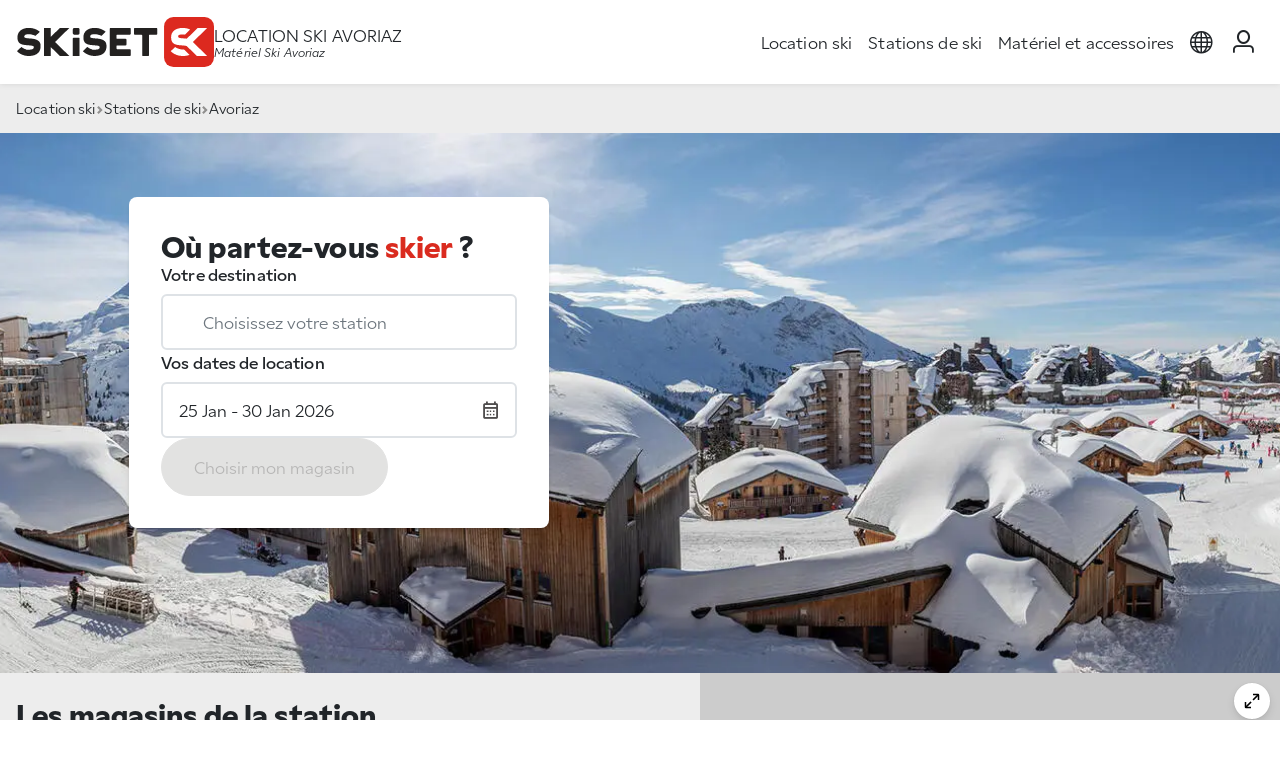

--- FILE ---
content_type: text/html; charset=UTF-8
request_url: https://www.skiset.com/station-ski/avoriaz
body_size: 18133
content:
<!DOCTYPE html>
<html lang="fr">

<head>
	<meta charset="UTF-8">
	<title>Location ski Avoriaz | SKISET 2025</title>
<meta name="Description" content="Les meilleurs prix sur votre location de ski Avoriaz France ! Pour profiter des conseils de spécialistes de la location matériel de ski Avoriaz, surf et snowboard, rendez-vous au magasin SKISET le plus proche." />
<meta name="keywords" content="location ski Avoriaz, location snowboard Avoriaz, Avoriaz location skis, louer matériel de ski Avoriaz, location de ski Avoriaz" />
<meta name="robots" content="index, follow" />
<meta name="google-site-verification" content="heMw8qm3VkRfkuWzZzT1j9Y2a6YcHe3WNK5E7BkjR6I" />
<link rel="canonical" href="https://www.skiset.com/station-ski/avoriaz" />
<link rel="alternate" hreflang="fr" href="https://www.skiset.com/station-ski/avoriaz" />
<link rel="alternate" hreflang="en" href="https://www.skiset.co.uk/ski-resort/avoriaz" />
<link rel="alternate" hreflang="es" href="https://www.skiset.es/estacion-de-esqui/avoriaz" />
<link rel="alternate" hreflang="de" href="https://www.skiset.de/skigebiet/avoriaz" />
<link rel="alternate" hreflang="it" href="https://www.skiset.it/stazione-sciistica/avoriaz" />
<link rel="alternate" hreflang="da" href="https://www.skiset.dk/skisportssted/avoriaz" />
<link rel="alternate" hreflang="nl" href="https://www.skiset.nl/skigebied/avoriaz" />
<link rel="alternate" hreflang="en-US" href="https://www.skiset.us/ski-resort/avoriaz" />
<link rel="alternate" hreflang="pt" href="https://www.skiset.com.br/estancia/avoriaz" />
<link rel="alternate" hreflang="pl" href="https://www.skiset.pl/stacja/avoriaz" />
<link rel="alternate" hreflang="x-default" href="https://www.skiset.com/station-ski/avoriaz" />

<meta property="og:title" content="Location ski Avoriaz | SKISET 2025" />
<meta property="og:type" content="siteweb" />
<meta property="og:image" content="https://static.skiset.com/skiset2/images/context/shop/landscape/format-1920x598/default1.jpg" />
<meta property="og:url" content="https://www.skiset.com/station-ski/avoriaz" />	<meta name="viewport" content="width=device-width, initial-scale=1.0">
	<meta http-equiv="Content-Type" content="text/html; charset=UTF-8">

	<link rel="apple-touch-icon" sizes="180x180" href="/apple-touch-icon.png">
	<link rel="icon" type="image/png" sizes="32x32" href="/favicon-32x32.png">
	<link rel="icon" type="image/png" sizes="16x16" href="/favicon-16x16.png">
	<link rel="manifest" href="/site.webmanifest">

	<link rel="preconnect" href="https://use.typekit.net" crossorigin>
	<link rel="preconnect" href="https://static.skiset.com">
	<link rel="dns-prefetch" href="https://static.skiset.com">
	<link rel="stylesheet" href="https://static.skiset.com/apps/skiset3/dist/static/css/resort.fe0a6d94.css">
<link rel="prefetch" href="https://static.skiset.com/apps/skiset3/dist/static/js/async/60.b649cfcb.js">


	<link rel="stylesheet" href="https://use.typekit.net/vii4fau.css">
</head>

<body>

	<header id="header" class="sticky-top ">
	
	<nav class="navbar nav-header navbar-expand-lg" id="navbar" aria-label="Main navigation">
		<div class="container container-full-xxl">
			<div class="header-left">
				<button class="navbar-toggler" type="button" id="navbarMenuCollapse" aria-controls="navbarSideCollapse" aria-label="Toggle navigation">
				<svg width="38" height="38" viewBox="0 0 100 100">
					<path class="line line1" d="M 20,29.000046 H 80.000231 C 80.000231,29.000046 94.498839,28.817352 94.532987,66.711331 94.543142,77.980673 90.966081,81.670246 85.259173,81.668997 79.552261,81.667751 75.000211,74.999942 75.000211,74.999942 L 25.000021,25.000058" />
					<path class="line line2" d="M 20,50 H 80" />
					<path class="line line3" d="M 20,70.999954 H 80.000231 C 80.000231,70.999954 94.498839,71.182648 94.532987,33.288669 94.543142,22.019327 90.966081,18.329754 85.259173,18.331003 79.552261,18.332249 75.000211,25.000058 75.000211,25.000058 L 25.000021,74.999942" />
				</svg>
			</button>
				<a  class="nav-brand" href="&#x2F;" title="Location&#x20;ski&#x20;Skiset">
	<span class="logo"></span>
	<span class="visually-hidden">Skiset</span>
</a>
				<div class="nav-baseline">
	<h1>Location ski Avoriaz</h1>
	<h2>Matériel Ski Avoriaz</h2>
</div>
			</div>
			<div class="header-right">
				<div class="offcanvas-collapse" id="navbarSideCollapse">
    <ul class="navbar-nav" id="magicMenu">
        <li class="nav-item">
                    <a  class="nav-link" href="&#x2F;">Location ski</a>
                </li>
<li class="nav-item">
                    <a  class="nav-link" href="&#x2F;stations-ski-france">Stations de ski</a>
                </li>
<li class="nav-item">
                    <a  class="nav-link" href="&#x2F;materiel&#x2F;ski">Matériel et accessoires</a>
                </li>
    </ul>
</div>
				<ul class="navbar-nav nav-icons">
    <li class="nav-item dropdown">
    <a href="#" class="nav-link dropdown-toggle" id="navbarLanguage" data-bs-toggle="dropdown" role="button" aria-haspopup="true" aria-expanded="false">
        <span class="visually-hidden">layout_menu_choose_lang</span>
        <span class="icon icon-language"></span>
    </a>
    <div class="dropdown-menu menu-language" aria-labelledby="dropdown-menu-language">
        <div class="content"><a href="https://www.skiset.com/" class="active"><img  alt="fr" height="20" src="https&#x3A;&#x2F;&#x2F;static.skiset.com&#x2F;apps&#x2F;skiset3&#x2F;dist&#x2F;assets&#x2F;flags&#x2F;fr.3aaecbd2667398f9.svg" width="20" /> Français</a>
<a href="https://www.skiset.co.uk/" class=""><img  alt="en" height="20" src="https&#x3A;&#x2F;&#x2F;static.skiset.com&#x2F;apps&#x2F;skiset3&#x2F;dist&#x2F;assets&#x2F;flags&#x2F;en.c68466aa65a976c7.svg" width="20" /> English</a>
<a href="https://www.skiset.es/" class=""><img  alt="es" height="20" src="https&#x3A;&#x2F;&#x2F;static.skiset.com&#x2F;apps&#x2F;skiset3&#x2F;dist&#x2F;assets&#x2F;flags&#x2F;es.a27abb0f9d4c3410.svg" width="20" /> Espagnol</a>
<a href="https://www.skiset.de/" class=""><img  alt="de" height="20" src="https&#x3A;&#x2F;&#x2F;static.skiset.com&#x2F;apps&#x2F;skiset3&#x2F;dist&#x2F;assets&#x2F;flags&#x2F;de.13cd0aeb3133e285.svg" width="20" /> Deutsch</a>
<a href="https://www.skiset.it/" class=""><img  alt="it" height="20" src="https&#x3A;&#x2F;&#x2F;static.skiset.com&#x2F;apps&#x2F;skiset3&#x2F;dist&#x2F;assets&#x2F;flags&#x2F;it.bcffadb44a9ab8c5.svg" width="20" /> Italiano</a>
<a href="https://www.skiset.dk/" class=""><img  alt="dk" height="20" src="https&#x3A;&#x2F;&#x2F;static.skiset.com&#x2F;apps&#x2F;skiset3&#x2F;dist&#x2F;assets&#x2F;flags&#x2F;dk.9017038dd7498075.svg" width="20" /> Dansk</a>
<a href="https://www.skiset.nl/" class=""><img  alt="nl" height="20" src="https&#x3A;&#x2F;&#x2F;static.skiset.com&#x2F;apps&#x2F;skiset3&#x2F;dist&#x2F;assets&#x2F;flags&#x2F;nl.a8364f2634b605a2.svg" width="20" /> Nederlands</a>
<a href="https://www.skiset.us/" class=""><img  alt="us" height="20" src="https&#x3A;&#x2F;&#x2F;static.skiset.com&#x2F;apps&#x2F;skiset3&#x2F;dist&#x2F;assets&#x2F;flags&#x2F;us.ad09933e93d887a4.svg" width="20" /> American</a>
<a href="https://www.skiset.com.br/" class=""><img  alt="pt" height="20" src="https&#x3A;&#x2F;&#x2F;static.skiset.com&#x2F;apps&#x2F;skiset3&#x2F;dist&#x2F;assets&#x2F;flags&#x2F;pt.5e49aad9d3953ea9.svg" width="20" /> Portugues</a>
<a href="https://www.skiset.pl/" class=""><img  alt="pl" height="20" src="https&#x3A;&#x2F;&#x2F;static.skiset.com&#x2F;apps&#x2F;skiset3&#x2F;dist&#x2F;assets&#x2F;flags&#x2F;pl.c3986cb5d45e1661.svg" width="20" /> Polish</a></div>
    </div>
</li>
    <li class="nav-item" id="navIdent">
    <a href="/mon-compte/identification" class="nav-link ident-lnk" data-ident='login'>
        <span class="icon icon-user"></span>
        <span class="visually-hidden">Mon compte</span>
    </a>
</li>
    <li id="navBasket"  class="d-none&#x20;nav-item">
    <a class="nav-link" id="lnkBasket" href="#">
        <span class="icon icon-basket position-relative">
            <span class="cart-qt " id="menucartnb">0</span>
        </span>
        <span class="visually-hidden">layout_cart</span>
    </a>
</li>
</ul>
			</div>
		</div>
	</nav>
	<div id="canvaBasketContainer"></div>
</header>
	<!--=== Main ===-->
	<main id="main">
		<div class="breadcrumb">
	<div class="container container-full-xxl">
		<ul class="breadcrumb">
<li><a href="/">Location ski</a></li><li><a href="/stations-ski-france">Stations de ski</a></li><li>Avoriaz</li></ul>
	</div>
</div><div class="context-wrapper lazy resort" data-bg="https://static.skiset.com/media-resize/[base64]">
    <div class="container container-full-xl">
        <div class="row row-cols-1 row-cols-lg-2">
            <div class="col"><div class="motor global" id="motor">

	<div class="h2">Où partez-vous  <span>skier</span> ?</div>

	<div class="form-group">
		<label for="motor_resort">
			Votre destination		</label>
		<div class="i-group">
			<input type="text" class="form-control clearable" readonly="true" autocomplete="off" data-drop="0" id="motor_resort" placeholder="Choisissez&#x20;votre&#x20;station">
			<span class="icon icon-location" id="motor_resort_icon"></span>
			<button class="btn-close clear-resort clear-input" data-target="motor_resort"></button>
		</div>
		<div class="motor-drop drop-resort" id="drop_resort" data-drop="resort">
	<div class="drop-header">
		<span class="title">Dans quelle station partez-vous skier ?</span>
		<button type="button" class="btn-close close-drop btn-close-white" aria-label="Close"></button>
	</div>

	<div class="drop-body">
		<div class="form-group drop-form">
			<label for="motor_resort_drop" class="visually-hidden">
				Votre destination			</label>
			<input type="text" name="resort" id="motor_resort_drop" autocomplete="off" data-drop="1" class="form-control active clearable" placeholder="Choisissez&#x20;votre&#x20;station">
			<span class="icon icon-map"></span>
			<button class="btn-close clear-resort  clear-input" data-target="motor_resort_drop"></button>
		</div>
		<div id="motor_resorts" class="drop-results"></div>
	</div>
</div>	</div>

	<div class="form-group">
		<label for="motor_date">
			Vos dates de location		</label>
		<div class="i-group i-right">
			<input type="text" class="form-control" readonly="true" autocomplete="off" id="motor_date" placeholder="Dates&#x20;de&#x20;location">
			<span class="icon icon-calendar"></span>
		</div>
		<div class="motor-drop drop-date drop-top" data-checkdirection="true" id="drop_date" data-drop="date">
	<div class="drop-header">
		<span class="title">Choisissez vos dates de location</span>
		<button type="button" class="btn-close close-drop btn-close-white" aria-label="Close"></button>
	</div>
	<div class="drop-body">
		<div id="easepick" class="easepick"></div>
		<div class="drop-info" id="easepick_info">
			motor_select_first_day		</div>
	</div>
	<div class="drop-action">
		<button type="button" class="btn btn-primary" disabled id="btn_date">Sélectionnez la période</button>
	</div>
</div>	</div>

	<div class="form-cta">
		<button type="button" class="btn btn-primary" id="btn_motor" disabled>
			Choisir mon magasin		</button>
	</div>
</div>
<form id="motorForm" method="post">
<input type="hidden" name="resort_id" id="motor_resort_id" value="30"><input type="hidden" name="shop_id" id="motor_shop_id" value="0"><input type="hidden" name="first_day" id="motor_first_day" value="2026-01-25"><input type="hidden" name="duration" id="motor_duration" value="6"></form></div>
        </div>
    </div>
</div><div class="shop-list-map resort" id="contextSelection">
	<div class="shop-list">
		<h2>Les <span>magasins</span> de la station</h2>
		<div class="search-container search-9 mb-3 d-none">
			<p class="mb-2 text-secondary">
				<span class="icon icon-light"></span>
				optionnel : indiquez un lieu précis pour trouver les magasins les plus proches			</p>
			<div id="search" class="searchBox"></div>
		</div>

		<div class="mb-1 text-secondary ">
			<span class="icon icon-storefront"></span>
			<span class="small">
			<b>9</b> magasins			</span>
		</div>
		<div class="shop-cards" id="shopcards">
			<div class="card shop-card"  id="cardshop_23" data-shop="23">
	<div class="card-body">
		<span class="badge text-bg-satin-brown mb-2">Magasin quartier de la Falaise</span>
		<div class="illustration lazy" data-bg="https://static.skiset.com/media-resize/eyJhdXRvV2VicCI6dHJ1ZSwiYnVja2V0Ijoic2tpc2V0LW1lZGlhcyIsImtleSI6Im1lZGlhLWdhbGxlcnlcL3Jlc2VhdVwvc2hvcFwvc2hvcF8yM1wvc2hvcF81YTYxYzg4ZmRmMTQ1LmpwZyIsImVkaXRzIjp7InJlc2l6ZSI6eyJ3aWR0aCI6Njg1fX19"><a  class="link-icon&#x20;show-on-map" data-bs-toggle="tooltip" data-shop="23" href="&#x23;" title ="Voir&#x20;sur&#x20;la&#x20;carte"><span class="icon icon-map"></span></a></div>
		<div class="infos">
			<span class="resort">Avoriaz</span>
			<span class="shop">Ski Fun</span>
			
			<section class="services">
				<a  class="service" data-bs-content="Ce&#x20;magasin&#x20;dispose&#x20;d&#x27;un&#x20;atelier&#x20;pour&#x20;entretenir&#x20;et&#x20;r&#xE9;parer&#x20;votre&#x20;mat&#xE9;riel" data-bs-placement="top" data-bs-toggle="popover" data-bs-trigger="hover" role="button" tabindex="0"><span class="icon iconsv-repair"></span> Atelier réparation</a> <a  class="service" data-bs-content="Ce&#x20;magasin&#x20;propose&#x20;le&#x20;s&#xE9;chage&#x20;quotidien&#x20;de&#x20;vos&#x20;chaussures&#x20;de&#x20;ski&#x20;et&#x20;boots&#x20;de&#x20;snowboard" data-bs-placement="top" data-bs-toggle="popover" data-bs-trigger="hover" role="button" tabindex="0"><span class="icon iconsv-shoedrying"></span> Séchage </a>
			</section>
			
		</div>
	</div>
	<div class="card-footer gap-2">
		<a  class="btn&#x20;btn-outline&#x20;shop-info" data-shop="23" href="&#x2F;station-ski&#x2F;avoriaz&#x2F;magasins&#x2F;ski-fun" title="Ski&#x20;Fun">En savoir plus</a>
	</div>
</div>
<div class="card shop-card"  id="cardshop_1153" data-shop="1153">
	<div class="card-body">
		<span class="badge text-bg-satin-brown mb-2">Magasin quartier des Crozats</span>
		<div class="illustration lazy" data-bg="https://static.skiset.com/media-resize/eyJhdXRvV2VicCI6dHJ1ZSwiYnVja2V0Ijoic2tpc2V0LW1lZGlhcyIsImtleSI6Im1lZGlhLWdhbGxlcnlcL3Jlc2VhdVwvc2hvcFwvc2hvcF8xMTUzXC9zaG9wXzVhNjFjYTQ3ZWZlNzYuanBnIiwiZWRpdHMiOnsicmVzaXplIjp7IndpZHRoIjo2ODV9fX0="><a  class="link-icon&#x20;show-on-map" data-bs-toggle="tooltip" data-shop="1153" href="&#x23;" title ="Voir&#x20;sur&#x20;la&#x20;carte"><span class="icon icon-map"></span></a></div>
		<div class="infos">
			<span class="resort">Avoriaz</span>
			<span class="shop">Skiset Crozats</span>
			
			<section class="services">
				
			</section>
			
		</div>
	</div>
	<div class="card-footer gap-2">
		<a  class="btn&#x20;btn-outline&#x20;shop-info" data-shop="1153" href="&#x2F;station-ski&#x2F;avoriaz&#x2F;magasins&#x2F;crozats-skiset" title="Skiset&#x20;Crozats">En savoir plus</a>
	</div>
</div>
<div class="card shop-card"  id="cardshop_24" data-shop="24">
	<div class="card-body">
		<span class="badge text-bg-satin-brown mb-2">Magasin Centre station</span>
		<div class="illustration lazy" data-bg="https://static.skiset.com/media-resize/eyJhdXRvV2VicCI6dHJ1ZSwiYnVja2V0Ijoic2tpc2V0LW1lZGlhcyIsImtleSI6Im1lZGlhLWdhbGxlcnlcL3Jlc2VhdVwvc2hvcFwvc2hvcF8yNFwvc2hvcF81ODNlYTFiYzEyMjA3LmpwZyIsImVkaXRzIjp7InJlc2l6ZSI6eyJ3aWR0aCI6Njg1fX19"><a  class="link-icon&#x20;show-on-map" data-bs-toggle="tooltip" data-shop="24" href="&#x23;" title ="Voir&#x20;sur&#x20;la&#x20;carte"><span class="icon icon-map"></span></a></div>
		<div class="infos">
			<span class="resort">Avoriaz</span>
			<span class="shop">Mir Famose</span>
			
			<section class="services">
				<a  class="service" data-bs-content="Ce&#x20;magasin&#x20;propose&#x20;le&#x20;s&#xE9;chage&#x20;quotidien&#x20;de&#x20;vos&#x20;chaussures&#x20;de&#x20;ski&#x20;et&#x20;boots&#x20;de&#x20;snowboard" data-bs-placement="top" data-bs-toggle="popover" data-bs-trigger="hover" role="button" tabindex="0"><span class="icon iconsv-shoedrying"></span> Séchage </a> <a  class="service" data-bs-content="Ce&#x20;magasin&#x20;dispose&#x20;d&#x27;un&#x20;espace&#x20;textile&#x20;o&#xF9;&#x20;sont&#x20;propos&#xE9;s&#x20;v&#xEA;tements&#x20;techniques,&#x20;accessoires&#x20;et&#x20;pr&#xEA;t-&#xE0;-porter." data-bs-placement="top" data-bs-toggle="popover" data-bs-trigger="hover" role="button" tabindex="0"><span class="icon iconsv-shop"></span> Boutique Textile</a> <a  class="service" data-bs-content="Ce&#x20;magasin&#x20;loue&#x20;des&#x20;luges&#x20;con&#xE7;ues&#x20;pour&#x20;la&#x20;pratique&#x20;sur&#x20;circuit" data-bs-placement="top" data-bs-toggle="popover" data-bs-trigger="hover" role="button" tabindex="0"><span class="icon iconsv-sledge"></span> Location de luges </a> <a  class="service" data-bs-content="Ce&#x20;magasin&#x20;dispose&#x20;d&#x27;un&#x20;scanner&#x20;3D&#x20;pour&#x20;analyser&#x20;vos&#x20;pieds&#x20;et&#x20;vous&#x20;proposer&#x20;les&#x20;chaussures&#x20;les&#x20;plus&#x20;adapt&#xE9;es" data-bs-placement="top" data-bs-toggle="popover" data-bs-trigger="hover" role="button" tabindex="0"><span class="icon iconsv-scanner3d"></span> Scanner 3D</a> <a  class="service" data-bs-content="Ce&#x20;magasin&#x20;propose&#x20;des&#x20;consignes&#x20;individuelles&#x20;ferm&#xE9;es&#x20;pour&#x20;d&#xE9;poser&#x20;votre&#x20;mat&#xE9;riel&#x20;&#x28;service&#x20;payant&#x29;" data-bs-placement="top" data-bs-toggle="popover" data-bs-trigger="hover" role="button" tabindex="0"><span class="icon iconsv-lockers"></span> Consignes payantes</a> <a  class="service" data-bs-content="Ce&#x20;magain&#x20;loue&#x20;des&#x20;raquettes&#x20;&#xE0;&#x20;neige" data-bs-placement="top" data-bs-toggle="popover" data-bs-trigger="hover" role="button" tabindex="0"><span class="icon iconsv-snowshoes"></span> Location de raquettes à neige</a> <a  class="service" data-bs-content="Ce&#x20;magasin&#x20;dispose&#x20;d&#x27;un&#x20;service&#x20;bootfitting&#x20;&#x3A;&#x20;vente&#x20;de&#x20;semelles&#x20;sur-mesure&#x20;et&#x20;personnalisation&#x20;du&#x20;confort&#x20;de&#x20;vos&#x20;chaussures&#x20;de&#x20;ski." data-bs-placement="top" data-bs-toggle="popover" data-bs-trigger="hover" role="button" tabindex="0"><span class="icon iconsv-bootfitting"></span> Bootfitting</a> <a  class="service" data-bs-content="Ce&#x20;magasin&#x20;dispose&#x20;d&#x27;un&#x20;atelier&#x20;pour&#x20;entretenir&#x20;et&#x20;r&#xE9;parer&#x20;votre&#x20;mat&#xE9;riel" data-bs-placement="top" data-bs-toggle="popover" data-bs-trigger="hover" role="button" tabindex="0"><span class="icon iconsv-repair"></span> Atelier réparation</a> <a  class="show-all-services" role="button" tabindex="0">Voir plus</a>
			</section>
			
		</div>
	</div>
	<div class="card-footer gap-2">
		<a  class="btn&#x20;btn-outline&#x20;shop-info" data-shop="24" href="&#x2F;station-ski&#x2F;avoriaz&#x2F;magasins&#x2F;mir-famose" title="Mir&#x20;Famose">En savoir plus</a>
	</div>
</div>
<div class="card shop-card"  id="cardshop_26" data-shop="26">
	<div class="card-body">
		<span class="badge text-bg-satin-brown mb-2">Magasin Centre station</span>
		<div class="illustration lazy" data-bg="https://static.skiset.com/media-resize/eyJhdXRvV2VicCI6dHJ1ZSwiYnVja2V0Ijoic2tpc2V0LW1lZGlhcyIsImtleSI6Im1lZGlhLWdhbGxlcnlcL3NraXNldFwvY29udGV4dFwvZGVmYXVsdC1zaG9wLTcuanBnIiwiZWRpdHMiOnsicmVzaXplIjp7IndpZHRoIjo2ODV9fX0="><a  class="link-icon&#x20;show-on-map" data-bs-toggle="tooltip" data-shop="26" href="&#x23;" title ="Voir&#x20;sur&#x20;la&#x20;carte"><span class="icon icon-map"></span></a></div>
		<div class="infos">
			<span class="resort">Avoriaz</span>
			<span class="shop">Quiksilver</span>
			
			<section class="services">
				<a  class="service" data-bs-content="Ce&#x20;magasin&#x20;dispose&#x20;d&#x27;un&#x20;espace&#x20;textile&#x20;o&#xF9;&#x20;sont&#x20;propos&#xE9;s&#x20;v&#xEA;tements&#x20;techniques,&#x20;accessoires&#x20;et&#x20;pr&#xEA;t-&#xE0;-porter." data-bs-placement="top" data-bs-toggle="popover" data-bs-trigger="hover" role="button" tabindex="0"><span class="icon iconsv-shop"></span> Boutique Textile</a> <a  class="service" data-bs-content="Ce&#x20;magasin&#x20;dispose&#x20;d&#x27;un&#x20;atelier&#x20;pour&#x20;entretenir&#x20;et&#x20;r&#xE9;parer&#x20;votre&#x20;mat&#xE9;riel" data-bs-placement="top" data-bs-toggle="popover" data-bs-trigger="hover" role="button" tabindex="0"><span class="icon iconsv-repair"></span> Atelier réparation</a> <a  class="service" data-bs-content="Ce&#x20;magasin&#x20;propose&#x20;le&#x20;s&#xE9;chage&#x20;quotidien&#x20;de&#x20;vos&#x20;chaussures&#x20;de&#x20;ski&#x20;et&#x20;boots&#x20;de&#x20;snowboard" data-bs-placement="top" data-bs-toggle="popover" data-bs-trigger="hover" role="button" tabindex="0"><span class="icon iconsv-shoedrying"></span> Séchage </a>
			</section>
			
		</div>
	</div>
	<div class="card-footer gap-2">
		<a  class="btn&#x20;btn-outline&#x20;shop-info" data-shop="26" href="&#x2F;station-ski&#x2F;avoriaz&#x2F;magasins&#x2F;quiksilver" title="Quiksilver">En savoir plus</a>
	</div>
</div>
<div class="card shop-card"  id="cardshop_1369" data-shop="1369">
	<div class="card-body">
		<span class="badge text-bg-satin-brown mb-2">Magasin Exclusif Hébergeur</span>
		<div class="illustration lazy" data-bg="https://static.skiset.com/media-resize/eyJhdXRvV2VicCI6dHJ1ZSwiYnVja2V0Ijoic2tpc2V0LW1lZGlhcyIsImtleSI6Im1lZGlhLWdhbGxlcnlcL3NraXNldFwvY29udGV4dFwvZGVmYXVsdC1zaG9wLTQuanBnIiwiZWRpdHMiOnsicmVzaXplIjp7IndpZHRoIjo2ODV9fX0="><a  class="link-icon&#x20;show-on-map" data-bs-toggle="tooltip" data-shop="1369" href="&#x23;" title ="Voir&#x20;sur&#x20;la&#x20;carte"><span class="icon icon-map"></span></a></div>
		<div class="infos">
			<span class="resort">Avoriaz</span>
			<span class="shop">Skiset (Exclusiv. Belambra)</span>
			<span class="info-shop-select alert alert-info ">Ce magasin est exclusivement réservé à la clientèle de la résidence Belambra et n'accepte pas de clientèle extérieure.</span>
			<section class="services">
				<a  class="service" data-bs-content="Ce&#x20;magasin&#x20;loue&#x20;des&#x20;luges&#x20;con&#xE7;ues&#x20;pour&#x20;la&#x20;pratique&#x20;sur&#x20;circuit" data-bs-placement="top" data-bs-toggle="popover" data-bs-trigger="hover" role="button" tabindex="0"><span class="icon iconsv-sledge"></span> Location de luges </a> <a  class="service" data-bs-content="Ce&#x20;magasin&#x20;dispose&#x20;d&#x27;un&#x20;atelier&#x20;pour&#x20;entretenir&#x20;et&#x20;r&#xE9;parer&#x20;votre&#x20;mat&#xE9;riel" data-bs-placement="top" data-bs-toggle="popover" data-bs-trigger="hover" role="button" tabindex="0"><span class="icon iconsv-repair"></span> Atelier réparation</a>
			</section>
			
		</div>
	</div>
	<div class="card-footer gap-2">
		<a  class="btn&#x20;btn-outline&#x20;shop-info" data-shop="1369" href="&#x2F;station-ski&#x2F;avoriaz&#x2F;magasins&#x2F;belambra-avoriaz" title="Skiset&#x20;&#x28;Exclusiv.&#x20;Belambra&#x29;">En savoir plus</a>
	</div>
</div>
<div class="card shop-card"  id="cardshop_20" data-shop="20">
	<div class="card-body">
		<span class="badge text-bg-satin-brown mb-2">Magasin Centre station</span>
		<div class="illustration lazy" data-bg="https://static.skiset.com/media-resize/eyJhdXRvV2VicCI6dHJ1ZSwiYnVja2V0Ijoic2tpc2V0LW1lZGlhcyIsImtleSI6Im1lZGlhLWdhbGxlcnlcL3Jlc2VhdVwvc2hvcFwvc2hvcF8yMFwvc2hvcF81YTYxY2Q0ODFkMjUxLmpwZyIsImVkaXRzIjp7InJlc2l6ZSI6eyJ3aWR0aCI6Njg1fX19"><a  class="link-icon&#x20;show-on-map" data-bs-toggle="tooltip" data-shop="20" href="&#x23;" title ="Voir&#x20;sur&#x20;la&#x20;carte"><span class="icon icon-map"></span></a></div>
		<div class="infos">
			<span class="resort">Avoriaz</span>
			<span class="shop">Superski</span>
			
			<section class="services">
				<a  class="service" data-bs-content="Ce&#x20;magasin&#x20;dispose&#x20;d&#x27;un&#x20;scanner&#x20;3D&#x20;pour&#x20;analyser&#x20;vos&#x20;pieds&#x20;et&#x20;vous&#x20;proposer&#x20;les&#x20;chaussures&#x20;les&#x20;plus&#x20;adapt&#xE9;es" data-bs-placement="top" data-bs-toggle="popover" data-bs-trigger="hover" role="button" tabindex="0"><span class="icon iconsv-scanner3d"></span> Scanner 3D</a> <a  class="service" data-bs-content="Ce&#x20;magasin&#x20;dispose&#x20;d&#x27;un&#x20;service&#x20;bootfitting&#x20;&#x3A;&#x20;vente&#x20;de&#x20;semelles&#x20;sur-mesure&#x20;et&#x20;personnalisation&#x20;du&#x20;confort&#x20;de&#x20;vos&#x20;chaussures&#x20;de&#x20;ski." data-bs-placement="top" data-bs-toggle="popover" data-bs-trigger="hover" role="button" tabindex="0"><span class="icon iconsv-bootfitting"></span> Bootfitting</a> <a  class="service" data-bs-content="Ce&#x20;magasin&#x20;dispose&#x20;d&#x27;un&#x20;atelier&#x20;pour&#x20;entretenir&#x20;et&#x20;r&#xE9;parer&#x20;votre&#x20;mat&#xE9;riel" data-bs-placement="top" data-bs-toggle="popover" data-bs-trigger="hover" role="button" tabindex="0"><span class="icon iconsv-repair"></span> Atelier réparation</a> <a  class="service" data-bs-content="Ce&#x20;magain&#x20;loue&#x20;des&#x20;raquettes&#x20;&#xE0;&#x20;neige" data-bs-placement="top" data-bs-toggle="popover" data-bs-trigger="hover" role="button" tabindex="0"><span class="icon iconsv-snowshoes"></span> Location de raquettes à neige</a> <a  class="service" data-bs-content="Ce&#x20;magasin&#x20;dispose&#x20;d&#x27;un&#x20;espace&#x20;textile&#x20;o&#xF9;&#x20;sont&#x20;propos&#xE9;s&#x20;v&#xEA;tements&#x20;techniques,&#x20;accessoires&#x20;et&#x20;pr&#xEA;t-&#xE0;-porter." data-bs-placement="top" data-bs-toggle="popover" data-bs-trigger="hover" role="button" tabindex="0"><span class="icon iconsv-shop"></span> Boutique Textile</a> <a  class="service" data-bs-content="Ce&#x20;magasin&#x20;livre&#x20;votre&#x20;mat&#xE9;riel&#x20;sur&#x20;votre&#x20;lieu&#x20;de&#x20;r&#xE9;sidence&#x20;&#x28;service&#x20;gratuit&#x29;&#x20;." data-bs-placement="top" data-bs-toggle="popover" data-bs-trigger="hover" role="button" tabindex="0"><span class="icon iconsv-delivery"></span> Livraison gratuite</a> <a  class="service" data-bs-content="Ce&#x20;magasin&#x20;propose&#x20;le&#x20;s&#xE9;chage&#x20;quotidien&#x20;de&#x20;vos&#x20;chaussures&#x20;de&#x20;ski&#x20;et&#x20;boots&#x20;de&#x20;snowboard" data-bs-placement="top" data-bs-toggle="popover" data-bs-trigger="hover" role="button" tabindex="0"><span class="icon iconsv-shoedrying"></span> Séchage </a> <a  class="service" data-bs-content="Ce&#x20;magasin&#x20;loue&#x20;des&#x20;luges&#x20;con&#xE7;ues&#x20;pour&#x20;la&#x20;pratique&#x20;sur&#x20;circuit" data-bs-placement="top" data-bs-toggle="popover" data-bs-trigger="hover" role="button" tabindex="0"><span class="icon iconsv-sledge"></span> Location de luges </a> <a  class="show-all-services" role="button" tabindex="0">Voir plus</a>
			</section>
			
		</div>
	</div>
	<div class="card-footer gap-2">
		<a  class="btn&#x20;btn-outline&#x20;shop-info" data-shop="20" href="&#x2F;station-ski&#x2F;avoriaz&#x2F;magasins&#x2F;superski-avoriaz" title="Superski">En savoir plus</a>
	</div>
</div>
<div class="card shop-card"  id="cardshop_25" data-shop="25">
	<div class="card-body">
		<span class="badge text-bg-satin-brown mb-2">Magasin quartier de la Falaise</span>
		<div class="illustration lazy" data-bg="https://static.skiset.com/media-resize/eyJhdXRvV2VicCI6dHJ1ZSwiYnVja2V0Ijoic2tpc2V0LW1lZGlhcyIsImtleSI6Im1lZGlhLWdhbGxlcnlcL3Jlc2VhdVwvc2hvcFwvc2hvcF8yNVwvc2hvcF81YTYxY2IzZTI4ZjE3LmpwZyIsImVkaXRzIjp7InJlc2l6ZSI6eyJ3aWR0aCI6Njg1fX19"><a  class="link-icon&#x20;show-on-map" data-bs-toggle="tooltip" data-shop="25" href="&#x23;" title ="Voir&#x20;sur&#x20;la&#x20;carte"><span class="icon icon-map"></span></a></div>
		<div class="infos">
			<span class="resort">Avoriaz</span>
			<span class="shop">Ski Land</span>
			
			<section class="services">
				<a  class="service" data-bs-content="Ce&#x20;magasin&#x20;propose&#x20;le&#x20;s&#xE9;chage&#x20;quotidien&#x20;de&#x20;vos&#x20;chaussures&#x20;de&#x20;ski&#x20;et&#x20;boots&#x20;de&#x20;snowboard" data-bs-placement="top" data-bs-toggle="popover" data-bs-trigger="hover" role="button" tabindex="0"><span class="icon iconsv-shoedrying"></span> Séchage </a> <a  class="service" data-bs-content="Ce&#x20;magasin&#x20;dispose&#x20;d&#x27;un&#x20;service&#x20;bootfitting&#x20;&#x3A;&#x20;vente&#x20;de&#x20;semelles&#x20;sur-mesure&#x20;et&#x20;personnalisation&#x20;du&#x20;confort&#x20;de&#x20;vos&#x20;chaussures&#x20;de&#x20;ski." data-bs-placement="top" data-bs-toggle="popover" data-bs-trigger="hover" role="button" tabindex="0"><span class="icon iconsv-bootfitting"></span> Bootfitting</a> <a  class="service" data-bs-content="Ce&#x20;magasin&#x20;dispose&#x20;d&#x27;un&#x20;atelier&#x20;pour&#x20;entretenir&#x20;et&#x20;r&#xE9;parer&#x20;votre&#x20;mat&#xE9;riel" data-bs-placement="top" data-bs-toggle="popover" data-bs-trigger="hover" role="button" tabindex="0"><span class="icon iconsv-repair"></span> Atelier réparation</a> <a  class="service" data-bs-content="Ce&#x20;magasin&#x20;dispose&#x20;d&#x27;un&#x20;espace&#x20;textile&#x20;o&#xF9;&#x20;sont&#x20;propos&#xE9;s&#x20;v&#xEA;tements&#x20;techniques,&#x20;accessoires&#x20;et&#x20;pr&#xEA;t-&#xE0;-porter." data-bs-placement="top" data-bs-toggle="popover" data-bs-trigger="hover" role="button" tabindex="0"><span class="icon iconsv-shop"></span> Boutique Textile</a> <a  class="show-all-services" role="button" tabindex="0">Voir plus</a>
			</section>
			
		</div>
	</div>
	<div class="card-footer gap-2">
		<a  class="btn&#x20;btn-outline&#x20;shop-info" data-shop="25" href="&#x2F;station-ski&#x2F;avoriaz&#x2F;magasins&#x2F;ski-land" title="Ski&#x20;Land">En savoir plus</a>
	</div>
</div>
<div class="card shop-card"  id="cardshop_1041" data-shop="1041">
	<div class="card-body">
		<span class="badge text-bg-satin-brown mb-2">Magasin quartier de l'Amara</span>
		<div class="illustration lazy" data-bg="https://static.skiset.com/media-resize/eyJhdXRvV2VicCI6dHJ1ZSwiYnVja2V0Ijoic2tpc2V0LW1lZGlhcyIsImtleSI6Im1lZGlhLWdhbGxlcnlcL3Jlc2VhdVwvc2hvcFwvc2hvcF8xMDQxXC9zaG9wXzVhNjFjZjYzYzJkNmMuanBnIiwiZWRpdHMiOnsicmVzaXplIjp7IndpZHRoIjo2ODV9fX0="><a  class="link-icon&#x20;show-on-map" data-bs-toggle="tooltip" data-shop="1041" href="&#x23;" title ="Voir&#x20;sur&#x20;la&#x20;carte"><span class="icon icon-map"></span></a></div>
		<div class="infos">
			<span class="resort">Avoriaz</span>
			<span class="shop">Skiset Amara by Rossignol</span>
			
			<section class="services">
				
			</section>
			
		</div>
	</div>
	<div class="card-footer gap-2">
		<a  class="btn&#x20;btn-outline&#x20;shop-info" data-shop="1041" href="&#x2F;station-ski&#x2F;avoriaz&#x2F;magasins&#x2F;skiset-amara-2" title="Skiset&#x20;Amara&#x20;by&#x20;Rossignol">En savoir plus</a>
	</div>
</div>
<div class="card shop-card"  id="cardshop_1001" data-shop="1001">
	<div class="card-body">
		<span class="badge text-bg-satin-brown mb-2">Magasin quartier de l'Amara</span>
		<div class="illustration lazy" data-bg="https://static.skiset.com/media-resize/[base64]"><a  class="link-icon&#x20;show-on-map" data-bs-toggle="tooltip" data-shop="1001" href="&#x23;" title ="Voir&#x20;sur&#x20;la&#x20;carte"><span class="icon icon-map"></span></a></div>
		<div class="infos">
			<span class="resort">Avoriaz</span>
			<span class="shop">Amara Sport</span>
			
			<section class="services">
				<a  class="service" data-bs-content="Ce&#x20;magasin&#x20;dispose&#x20;d&#x27;un&#x20;service&#x20;bootfitting&#x20;&#x3A;&#x20;vente&#x20;de&#x20;semelles&#x20;sur-mesure&#x20;et&#x20;personnalisation&#x20;du&#x20;confort&#x20;de&#x20;vos&#x20;chaussures&#x20;de&#x20;ski." data-bs-placement="top" data-bs-toggle="popover" data-bs-trigger="hover" role="button" tabindex="0"><span class="icon iconsv-bootfitting"></span> Bootfitting</a> <a  class="service" data-bs-content="Ce&#x20;magasin&#x20;dispose&#x20;d&#x27;un&#x20;espace&#x20;textile&#x20;o&#xF9;&#x20;sont&#x20;propos&#xE9;s&#x20;v&#xEA;tements&#x20;techniques,&#x20;accessoires&#x20;et&#x20;pr&#xEA;t-&#xE0;-porter." data-bs-placement="top" data-bs-toggle="popover" data-bs-trigger="hover" role="button" tabindex="0"><span class="icon iconsv-shop"></span> Boutique Textile</a> <a  class="service" data-bs-content="Ce&#x20;magasin&#x20;loue&#x20;des&#x20;luges&#x20;con&#xE7;ues&#x20;pour&#x20;la&#x20;pratique&#x20;sur&#x20;circuit" data-bs-placement="top" data-bs-toggle="popover" data-bs-trigger="hover" role="button" tabindex="0"><span class="icon iconsv-sledge"></span> Location de luges </a> <a  class="service" data-bs-content="Ce&#x20;magasin&#x20;dispose&#x20;d&#x27;un&#x20;atelier&#x20;pour&#x20;entretenir&#x20;et&#x20;r&#xE9;parer&#x20;votre&#x20;mat&#xE9;riel" data-bs-placement="top" data-bs-toggle="popover" data-bs-trigger="hover" role="button" tabindex="0"><span class="icon iconsv-repair"></span> Atelier réparation</a> <a  class="service" data-bs-content="Ce&#x20;magain&#x20;loue&#x20;des&#x20;raquettes&#x20;&#xE0;&#x20;neige" data-bs-placement="top" data-bs-toggle="popover" data-bs-trigger="hover" role="button" tabindex="0"><span class="icon iconsv-snowshoes"></span> Location de raquettes à neige</a> <a  class="service" data-bs-content="Ce&#x20;magasin&#x20;dispose&#x20;d&#x27;un&#x20;scanner&#x20;3D&#x20;pour&#x20;analyser&#x20;vos&#x20;pieds&#x20;et&#x20;vous&#x20;proposer&#x20;les&#x20;chaussures&#x20;les&#x20;plus&#x20;adapt&#xE9;es" data-bs-placement="top" data-bs-toggle="popover" data-bs-trigger="hover" role="button" tabindex="0"><span class="icon iconsv-scanner3d"></span> Scanner 3D</a> <a  class="service" data-bs-content="Ce&#x20;magasin&#x20;propose&#x20;le&#x20;s&#xE9;chage&#x20;quotidien&#x20;de&#x20;vos&#x20;chaussures&#x20;de&#x20;ski&#x20;et&#x20;boots&#x20;de&#x20;snowboard" data-bs-placement="top" data-bs-toggle="popover" data-bs-trigger="hover" role="button" tabindex="0"><span class="icon iconsv-shoedrying"></span> Séchage </a> <a  class="show-all-services" role="button" tabindex="0">Voir plus</a>
			</section>
			
		</div>
	</div>
	<div class="card-footer gap-2">
		<a  class="btn&#x20;btn-outline&#x20;shop-info" data-shop="1001" href="&#x2F;station-ski&#x2F;avoriaz&#x2F;magasins&#x2F;skiset-amara" title="Amara&#x20;Sport">En savoir plus</a>
	</div>
</div>		</div>
	</div>
	<div class="shop-map" id="shopMapContainer">
		<div class="map" id="mbresort"></div>
	</div>
</div>
<div class="container py-4 py-lg-5">
        <h1 class="heading d-xl-none">Location ski <span>Avoriaz</span></h1>
    <div class="h2 heading d-none d-xl-block">Location ski <span>Avoriaz</span></div>
    <div class="context-description my-5">
        <p>Perchée sur un promontoire rocheux surplombant la vallée de l'Ardoisière, Avoriaz 1800 s'impose comme une référence architecturale et sportive au cœur du massif du Chablais. Cette station piétonne unique, où les traîneaux à chevaux remplacent les voitures, offre un panorama spectaculaire sur les sommets de Haute-Savoie. Baignée par une lumière d’altitude intense, la destination séduit par son ambiance feutrée et son intégration parfaite dans un environnement minéral. Sa position centrale permet de rejoindre rapidement les secteurs voisins pour <a href="https://www.skiset.com/station-ski/morzine">découvrir Morzine</a> ou explorer les versants ensoleillés de la région. Entre modernisme audacieux et nature sauvage, ce territoire promet une immersion totale dans l'univers de la haute montagne.</p>
<h3>Identité &amp; ambiance</h3>
<p>L’identité d'Avoriaz 1800 repose sur une vision avant-gardiste née dans les années 60, privilégiant le bois de cèdre rouge pour habiller des bâtiments aux lignes mimétiques. Ce village sans voiture dégage une sérénité rare, rythmée par le tintement des cloches des attelages et le crissement des pas sur la neige. Le soir venu, les façades s'illuminent, créant une atmosphère chaleureuse propice aux retrouvailles après une journée sur les pentes. La vie locale est animée par une culture de la glisse omniprésente et un esprit festif qui respecte toutefois la tranquillité des familles. Pour ceux qui souhaitent varier les plaisirs, il est aisé de <a href="https://www.skiset.com/station-ski/les-gets">séjourner aux Gets</a> afin de compléter cette expérience savoyarde typique. L'architecture organique de la station, classée au patrimoine du XXe siècle, confère au séjour une dimension artistique et intemporelle.</p>
<h3>Domaine skiable</h3>
<p>Le domaine skiable s'inscrit au centre névralgique des Portes du Soleil, l'un des plus vastes espaces de glisse transfrontaliers au monde. Avec des pistes s'étageant entre 1800 et 2466 mètres d'altitude, l'enneigement y est statistiquement l'un des plus généreux des Alpes françaises. Les skieurs profitent de 650 kilomètres de liberté, reliant la France et la Suisse dans un décor de sapins et de crêtes vertigineuses. Le secteur d'Arare offre des pentes techniques et larges, tandis que les Lindarets charment par leurs tracés serpentant en forêt. La liaison fluide permet d'aller <a href="https://www.skiset.com/station-ski/chatel">skier à Châtel</a> en quelques remontées mécaniques, offrant ainsi une diversité de paysages incomparable. La visibilité sur le massif du Mont-Blanc depuis les crêtes ajoute une touche de majesté à chaque descente effectuée sur ce territoire d'exception.</p>
<h3>Pistes incontournables</h3>
<p>Les amateurs de sensations fortes se mesurent inévitablement au "Mur Suisse", une piste noire mythique dont les bosses impressionnantes défient les experts les plus chevronnés. Pour une glisse plus fluide et contemplative, la piste bleue d'Abricotine se déroule sur plusieurs kilomètres le long de la frontière, offrant un profil varié et ludique. Les débutants privilégient les secteurs rassurants du Plateau, où les pentes douces permettent une progression sereine au soleil. Les sensations de glisse pure ici rappellent les larges boulevards que l'on peut trouver en allant <a href="https://www.skiset.com/station-ski/tignes">explorer Tignes</a>, avec une neige souvent légère et froide. Le célèbre "Stash", premier snowpark écologique d'Europe, propose un parcours en forêt jalonné de modules en bois pour une expérience freestyle en harmonie avec la nature.</p>
<h3>Activités et loisirs hors-ski</h3>
<p>Au-delà de la glisse, la station propose une multitude d'expériences immersives comme l'Aquariaz, un véritable paradis tropical niché en pleine montagne avec une végétation luxuriante. Les balades en raquettes au crépuscule permettent de découvrir la faune locale dans le silence feutré des forêts de sapins enneigées. Les amateurs de bien-être profitent des spas de haute facture, offrant des soins inspirés des rituels alpins pour une récupération optimale. Pour une ambiance après-ski plus sophistiquée, certains établissements n'ont rien à envier à ceux que l'on croise en allant <a href="https://www.skiset.com/station-ski/megeve">skier à Megève</a>, mêlant luxe et décontraction. Les vols en parapente biplace offrent une perspective unique sur les toits de lauzes et les sommets environnants pour un souvenir impérissable.</p>
<h3>Familles et enfants</h3>
<p>Labellisée pour son accueil exemplaire, la station est un immense terrain de jeu sécurisé où les enfants règnent en maîtres grâce à l'absence de véhicules motorisés. Le Village des Enfants d'Annie Famose, référence mondiale, accueille les plus jeunes dès 3 ans pour un apprentissage ludique basé sur le plaisir. Les jardins des neiges sont parfaitement aménagés avec des tapis roulants et des parcours thématiques pour favoriser l'autonomie des futurs champions. Les familles apprécient la proximité immédiate des hébergements avec les zones de cours, facilitant l'organisation logistique quotidienne. Pour varier les sorties, les parents peuvent aussi <a href="https://www.skiset.com/station-ski/abondance">visiter Abondance</a>, un village charmant situé à proximité, idéal pour une immersion culturelle et pastorale avec les plus petits.</p>
<h3>Accès et mobilité</h3>
<p>L'accès s'effectue principalement par la vallée de l'Aulps, menant au téléphérique des Prodains qui relie la vallée au plateau en seulement quatre minutes. Cette montée rapide évite les virages de la route de montagne et permet une arrivée spectaculaire au cœur des résidences. Les voyageurs arrivant par le train s'arrêtent à la gare de Thonon-les-Bains ou de Cluses, d'où des navettes régulières assurent la liaison. La proximité géographique permet également de rejoindre facilement le domaine pour <a href="https://www.skiset.com/station-ski/morzine">découvrir Morzine</a>, située juste en contrebas, via les liaisons routières ou par câble. Une fois sur place, la mobilité est assurée par les calèches, les navettes chenillettes ou tout simplement à pied, garantissant un séjour sans stress.</p>
<h3>Louer son matériel avec Skiset</h3>
<p>La location de ski devient une étape simple et efficace grâce au réseau Skiset implanté stratégiquement aux quatre coins de la station. Réserver en ligne permet de bénéficier de tarifs avantageux et de s'assurer de la disponibilité des derniers modèles de grandes marques. Les techniciens préparent le matériel en amont pour garantir une récupération rapide dès l'arrivée au village. Cette proximité immédiate avec les pistes permet d'ajuster ses réglages sans perdre une minute de plaisir sur la neige. Skiset s'engage à offrir un confort optimal avec des chaussures parfaitement adaptées à la morphologie de chaque skieur, quel que soit son niveau.</p>
<h3>Pourquoi choisir Skiset</h3>
<p>Choisir Skiset, c'est opter pour l'expertise du leader européen de la location de matériel de sports d'hiver. Le réseau garantit des équipements récents, entretenus après chaque sortie pour assurer une sécurité maximale et une glisse fluide. Le gain de temps est considérable grâce au service de réservation performant et à l'emplacement privilégié des boutiques au pied des résidences. L'accueil humain et les conseils personnalisés des experts en magasin font toute la différence pour choisir le matériel idéal selon les conditions météo. La confiance accordée par des milliers de skieurs chaque année témoigne de la qualité constante des services proposés par les professionnels Skiset.</p>
<h3>Nos boutiques Skiset dans la station</h3>
<ul>
<li><a href="https://www.skiset.com/station-ski/avoriaz/magasins/skiset-amara">Skiset Amara</a> – situé dans le quartier de l'Amara, service premium et accès direct pour un confort maximal.</li>
<li><a href="https://www.skiset.com/station-ski/avoriaz/magasins/skiset-amara-2">Skiset Amara 2</a> – expertise et rapidité pour équiper toute la famille au sein de la résidence.</li>
<li><a href="https://www.skiset.com/station-ski/avoriaz/magasins/ski-land">Ski Land</a> – accueil chaleureux et conseils d'experts pour choisir le matériel adapté à votre style de glisse.</li>
<li><a href="https://www.skiset.com/station-ski/avoriaz/magasins/ski-fun">Ski Fun</a> – emplacement stratégique et matériel récent pour profiter pleinement du domaine des Portes du Soleil.</li>
<li><a href="https://www.skiset.com/station-ski/avoriaz/magasins/superski-avoriaz">Superski Avoriaz</a> – équipe passionnée et réglages méticuleux pour une sécurité optimale sur les pistes.</li>
<li><a href="https://www.skiset.com/station-ski/avoriaz/magasins/mir-famose">Mir Famose</a> – adresse historique proposant un large choix d'équipements haut de gamme et un service soigné.</li>
<li><a href="https://www.skiset.com/station-ski/avoriaz/magasins/quiksilver">Quiksilver</a> – boutique tendance avec une sélection de matériel performant et un accueil dynamique.</li>
<li><a href="https://www.skiset.com/station-ski/avoriaz/magasins/belambra-avoriaz">Skiset Belambra Avoriaz</a> – idéal pour les vacanciers séjournant au club, retrait fluide et sans attente.</li>
<li><a href="https://www.skiset.com/station-ski/avoriaz/magasins/crozats-skiset">Crozats Skiset</a> – situé sur les hauteurs de la station, parfait pour un départ express skis aux pieds.</li>
</ul>
<h3>Saveurs locales &amp; événements</h3>
<p>La gastronomie locale s'exprime avec générosité à travers des spécialités telles que la tartiflette, la fondue savoyarde ou les diots au vin blanc. Les restaurants d'altitude, souvent installés dans d'anciens chalets d'alpage comme au village des Lindarets, offrent une cuisine authentique et réconfortante. La station vibre également au rythme d'événements majeurs, notamment des festivals de musique électro et de glisse qui transforment les pistes en scènes géantes. Les descentes aux flambeaux organisées par les écoles de ski illuminent les falaises, créant un spectacle visuel saisissant pour les petits et les grands. Pour les gourmets, un passage pour <a href="https://www.skiset.com/station-ski/abondance">visiter Abondance</a> permet de découvrir le fromage éponyme directement chez les producteurs de la vallée.</p>
<h3>FAQ</h3>
<p><strong>Quelle est la meilleure période pour skier à Avoriaz 1800 ?</strong> <br />Grâce à son altitude élevée, la station bénéficie d'un enneigement excellent de décembre à fin avril. Le mois de mars est particulièrement apprécié pour ses journées plus longues et son ensoleillement généreux sur les versants. Il est toutefois conseillé de réserver son matériel à l'avance pour profiter pleinement des meilleures conditions de glisse durant les vacances scolaires. <br /><strong>Est-il facile de se déplacer dans la station sans voiture ?</strong> <br />La station est entièrement piétonne, ce qui rend les déplacements extrêmement fluides et sécurisants pour tous les vacanciers. On se déplace à pied, à ski ou en calèche, ce qui renforce l'aspect dépaysant et paisible du séjour en montagne. Pour rejoindre les communes voisines, le téléphérique des Prodains permet de <a href="https://www.skiset.com/station-ski/morzine">découvrir Morzine</a> très rapidement. <br /><strong>La station est-elle adaptée aux skieurs débutants ?</strong> <br />Tout à fait, le secteur du Plateau et les zones proches du centre du village sont spécialement aménagés pour l'apprentissage en douceur. De nombreuses pistes bleues serpentent sur l'ensemble du domaine, permettant aux novices de parcourir de grandes distances sans difficulté technique majeure. Les écoles de ski locales sont réputées pour leur pédagogie adaptée à tous les âges. <br /><strong>Peut-on louer du matériel spécifique pour le snowboard ou le freeride ?</strong> <br />Les boutiques Skiset disposent d'un parc de matériel très varié incluant des planches de snowboard de dernière génération et des skis larges pour la poudreuse. Les experts en magasin sauront orienter chaque client vers le modèle correspondant à son niveau et à la qualité de la neige du jour. Cela garantit des sensations de glisse optimales, comparables à ce que l'on recherche en allant <a href="https://www.skiset.com/station-ski/val-thorens">skier à Val Thorens</a>.<br /><strong>Quelles sont les activités disponibles pour les non-skieurs ?</strong> <br />L'offre hors-ski est particulièrement riche avec le centre aqualudique Aquariaz, des pistes de luge dédiées et des sentiers de randonnée hivernale balisés. On peut également s'initier à la conduite de chiens de traîneaux ou profiter des terrasses ensoleillées pour contempler le panorama. La station propose un programme d'animations hebdomadaires varié incluant des concerts et des spectacles de rue. <br /><strong>Comment accéder à la station depuis les grandes villes ?</strong> <br />La station est accessible via l'autoroute A40 jusqu'à Cluses ou Thonon-les-Bains, puis en suivant la direction de Morzine. Les aéroports de Genève et de Lyon proposent des transferts réguliers en bus ou en taxi pour acheminer les voyageurs jusqu'au pied des pistes. Pour une arrivée sans encombre, l'utilisation du téléphérique express des Prodains reste la solution la plus efficace et la plus pittoresque.</p>    </div>

    	<div class="context-scanfeet click-inside">
		<div class="content">
			<p class="lead">
				Dans cette station,<br />
				Skiset utilise le meilleur de la technologie :<br />
				une <span class="text-primary">image 3D des pieds</span> à partir d'un scanner dédié !
			</p>
			Parce que les pieds ne se résument pas à une pointure, les points clés sont analysés en 5 secondes : longueur, largeur, volume, voûte plantaire.
		</div>
		<div class="image">
			<a href="/infos/3d-scanner-by-skiset" class="scanfeet" target="_blank" title="Skiset Scanfeet"><img  alt="Skiset&#x20;Scanfeet" class="img-fluid" src="https&#x3A;&#x2F;&#x2F;static.skiset.com&#x2F;apps&#x2F;skiset3&#x2F;dist&#x2F;assets&#x2F;context&#x2F;scanfeet&#x2F;scanfeet-resort.12bed2c0375e770d.jpg" /></a>		</div>
	</div>

    <div class="my-5"><b>Chablais</b> : <a  class="text-body" href="&#x2F;station-ski&#x2F;abondance" title="Location&#x20;ski&#x20;Abondance">Location ski Abondance</a>, <a  class="text-body" href="&#x2F;station-ski&#x2F;bellevaux-la-chevrerie" title="Location&#x20;ski&#x20;Bellevaux&#x20;-&#x20;La&#x20;Chevrerie">Location ski Bellevaux - La Chevrerie</a>, <a  class="text-body" href="&#x2F;station-ski&#x2F;bernex" title="Location&#x20;ski&#x20;Bernex">Location ski Bernex</a>, <a  class="text-body" href="&#x2F;station-ski&#x2F;chatel" title="Location&#x20;ski&#x20;Chatel">Location ski Chatel</a>, <a  class="text-body" href="&#x2F;station-ski&#x2F;flaine" title="Location&#x20;ski&#x20;Flaine">Location ski Flaine</a>, <a  class="text-body" href="&#x2F;station-ski&#x2F;hirmentaz" title="Location&#x20;ski&#x20;Hirmentaz">Location ski Hirmentaz</a>, <a  class="text-body" href="&#x2F;station-ski&#x2F;la-chapelle-dabondance" title="Location&#x20;ski&#x20;La&#x20;Chapelle&#x20;d&#x27;Abondance">Location ski La Chapelle d'Abondance</a>, <a  class="text-body" href="&#x2F;station-ski&#x2F;les-carroz" title="Location&#x20;ski&#x20;Les&#x20;Carroz">Location ski Les Carroz</a>, <a  class="text-body" href="&#x2F;station-ski&#x2F;les-gets" title="Location&#x20;ski&#x20;Les&#x20;Gets">Location ski Les Gets</a>, <a  class="text-body" href="&#x2F;station-ski&#x2F;morillon" title="Location&#x20;ski&#x20;Morillon">Location ski Morillon</a>, <a  class="text-body" href="&#x2F;station-ski&#x2F;morzine" title="Location&#x20;ski&#x20;Morzine">Location ski Morzine</a>, <a  class="text-body" href="&#x2F;station-ski&#x2F;praz-de-lys" title="Location&#x20;ski&#x20;Praz&#x20;de&#x20;Lys">Location ski Praz de Lys</a>, <a  class="text-body" href="&#x2F;station-ski&#x2F;saint-jean-d-aulps" title="Location&#x20;ski&#x20;Saint&#x20;Jean&#x20;d&#x27;Aulps">Location ski Saint Jean d'Aulps</a>, <a  class="text-body" href="&#x2F;station-ski&#x2F;samoens" title="Location&#x20;ski&#x20;Samo&#xEB;ns">Location ski Samoëns</a>, <a  class="text-body" href="&#x2F;station-ski&#x2F;thollon-les-memises" title="Location&#x20;ski&#x20;Thollon&#x20;Les&#x20;M&#xE9;mises">Location ski Thollon Les Mémises</a>. <br /><b>A très vite sur les pistes.</b></div>
    	<div class="context-inforesort">
					<div class="infoline">
	<div class="infoline-alt">
		<span class="icon icon-altitude"></span>
		Altitude
	</div>
	<div class="infoline-res">1800-2400 m</div>
</div><div class="infoline">
	<div class="infoline-alt">
		<span class="icon icon-ski"></span>
		Ski alpin
	</div>
	<div class="infoline-res">70 Km</div>
</div><div class="infoline">
	<div class="infoline-alt">
		<span class="icon icon-trail"></span>
		Ski Nordique
	</div>
	<div class="infoline-res">45 Km</div>
</div><div class="infoline">
	<div class="infoline-alt">
		<span class="icon icon-lift"></span>
		Remontées
	</div>
	<div class="infoline-res">36</div>
</div><div class="infoline">
	<div class="infoline-alt">
		<span class="icon icon-slope"></span>
		Pistes
	</div>
	<div class="infoline-res"><span class="slope slope-green">5</span><span class="slope slope-blue">26</span><span class="slope slope-red">14</span><span class="slope slope-black">6</span></div>
</div>
				</div></div>

<div class="bd-banners d-flex  flex-column align-items-center">
    <div class="h1 text-center mb-4">Nos partenaires d'exception</div>
    <p class="mb-5 text-center">Des équipements premium, des visuels exclusifs, une expérience enrichie au rythme des saisons.</p>
    <div class="container-banners">
    <div class="banner-items " id="ban-home1"><div class="banner-item " >
											<div class="banner-item-content"><img src="[data-uri]" class="lazy img-fluid" data-src="https://static.skiset.com/media-resize/eyJhdXRvV2VicCI6dHJ1ZSwiYnVja2V0Ijoic2tpc2V0LW1lZGlhcyIsImtleSI6Im1lZGlhLWdhbGxlcnlcL3NraXNldFwvYmFubmVyXC9iaWdcL2Jhbm5lci02OTY4ZmY1ZmI0MmUyLmpwZyJ9" alt="Rossignol2026" width="360" height="400" /></div>
										</div></div><div class="banner-items " id="ban-home2"><div class="banner-item " >
											<div class="banner-item-content"><img src="[data-uri]" class="lazy img-fluid" data-src="https://static.skiset.com/media-resize/eyJhdXRvV2VicCI6dHJ1ZSwiYnVja2V0Ijoic2tpc2V0LW1lZGlhcyIsImtleSI6Im1lZGlhLWdhbGxlcnlcL3NraXNldFwvYmFubmVyXC9iaWdcL2Jhbm5lci02OGYyMDVhNmMwMWZmLmpwZyJ9" alt="HF_FR" width="360" height="400" /></div>
										</div><div class="banner-item  d-none" >
											<div class="banner-item-content"><img src="[data-uri]" class="lazy img-fluid" data-src="https://static.skiset.com/media-resize/eyJhdXRvV2VicCI6dHJ1ZSwiYnVja2V0Ijoic2tpc2V0LW1lZGlhcyIsImtleSI6Im1lZGlhLWdhbGxlcnlcL3NraXNldFwvYmFubmVyXC9iaWdcL2Jhbm5lci02OGYyMDU4MWE2OWI3LmpwZyJ9" alt="SCAN3D_FR" width="360" height="400" /></div>
										</div></div><div class="banner-items " id="ban-home3"><div class="banner-item " >
											<div class="banner-item-content"><img src="[data-uri]" class="lazy img-fluid" data-src="https://static.skiset.com/media-resize/eyJhdXRvV2VicCI6dHJ1ZSwiYnVja2V0Ijoic2tpc2V0LW1lZGlhcyIsImtleSI6Im1lZGlhLWdhbGxlcnlcL3NraXNldFwvYmFubmVyXC9zbWFsbFwvYmFubmVyLTY4ZjEwZDAzZDQzMzUuanBnIn0=" alt="Atomic&#x20;FR&#x20;26" width="360" height="184" /></div>
										</div></div><div class="banner-items " id="ban-home4"><div class="banner-item " >
											<div class="banner-item-content"><img src="[data-uri]" class="lazy img-fluid" data-src="https://static.skiset.com/media-resize/eyJhdXRvV2VicCI6dHJ1ZSwiYnVja2V0Ijoic2tpc2V0LW1lZGlhcyIsImtleSI6Im1lZGlhLWdhbGxlcnlcL3NraXNldFwvYmFubmVyXC9zbWFsbFwvYmFubmVyLTY5NjkwMWZkNTkxMjQuanBnIn0=" alt="Nordica2026" width="360" height="184" /></div>
										</div></div>    </div>
</div>

<div class="container container-full-xl py-4 py-lg-5">
    <div class="d-none d-sm-block mb-5">
    <div class="h1 text-center mb-5">Depuis 30 ans, <span class="text-primary">SKiSET</span> au service des skieurs !</div>
    <p>
        À <b>Avoriaz</b>,
        les équipes SKiSET vous accompagnent au plus près des pistes pour que chaque journée de ski reste un plaisir.
        Nos conseillers connaissent parfaitement la station, ses secteurs et ses conditions d'enneigement, et vous orientent vers le matériel
        le plus sûr et le plus confortable.
    </p>
    <p>
        Du débutant au skieur expert, nous ajustons vos skis ou votre snowboard en fonction de votre niveau,
        de votre pratique et de vos objectifs.
    </p>
    <p>
        Et si votre séjour à <b>Avoriaz</b> vous a donné envie de découvrir d'autres horizons,
        retrouvez une sélection de stations incontournables où Skiset vous attend également.
    </p>
</div></div>

		<div id="feefo">
		<div class="container text-center">
			<div id="feefo-service-review-carousel-widgetId" class="feefo-review-carousel-widget-service"></div>
		</div>
	</div>	</main>
	<!--=== End Main ===-->

	<!--=== Footer ===-->
	<footer>
		<!--=== Footer Global ===-->
		<div class="footer-global py-4">
    <div class="container">
        <div class='d-flex justify-content-center mb-4'>
        <svg xmlns="http://www.w3.org/2000/svg" viewBox="0 0 702 178" width="180" height="46">
<path fill="#FFF" d="M354.61,103.76c0-1.41,1.1-2.53,2.51-2.53h30.27c1.4,0,2.51-1.11,2.51-2.53v-18.39c0-1.41-1.1-2.53-2.51-2.53h-30.47c-1.3,0-2.31-1.01-2.31-2.32v-10.01c0-1.41,1.1-2.53,2.51-2.53h45.4c1.4,0,2.51-1.11,2.51-2.53v-19c0-1.41-1.1-2.53-2.51-2.53h-69.06c-1.4,0-2.51,1.11-2.51,2.53v95.1c0,1.41,1.1,2.53,2.51,2.53h69.06c1.4,0,2.51-1.11,2.51-2.53v-19.3c0-1.41-1.1-2.53-2.51-2.53h-45.5c-1.3,0-2.31-1.01-2.31-2.32v-8.49l-.1-.1Z"/>
<path fill="#FFF" d="M419.56,38.87c-1.4,0-2.51,1.11-2.51,2.53v19.2c0,1.41,1.1,2.53,2.51,2.53h24.05c1.4,0,2.51,1.11,2.51,2.53v70.85c0,1.41,1.1,2.53,2.51,2.53h19.04c1.4,0,2.51-1.11,2.51-2.53v-70.85c0-1.41,1.1-2.53,2.51-2.53h24.36c1.4,0,2.51-1.11,2.51-2.53v-19.2c0-1.41-1.1-2.53-2.51-2.53h-77.48,0Z"/>
<path fill="#FFF" d="M219.6,73.44h-17.54c-1.8,0-3.21,1.62-3.21,3.64v61.95h24.05v-61.95c0-2.02-1.5-3.64-3.21-3.64"/>
<path fill="#FFF" d="M217.3,38.87h-12.83c-3.11,0-5.61,2.53-5.61,5.56v13.04c0,3.13,2.51,5.56,5.61,5.56h12.83c3.11,0,5.61-2.53,5.61-5.56v-13.04c0-3.13-2.51-5.56-5.61-5.56"/>
<path fill="#FFF" d="M300.99,67.37l15.03-14.65c-4.51-4.04-17.54-13.85-38.89-13.95-25.86,0-40.59,14.05-40.59,33.45s9.32,25.67,27.76,27.59l18.74,1.62c11.43,1.31,11.43,3.34,11.43,6.27s0,8.69-17.74,8.69-5.41-.3-7.82-.81c-8.42-1.52-14.73-6.37-18.44-9.1l-15.64,15.26c3.31,3.54,17.14,16.68,41.49,17.08,35.08,0,42.5-19.61,42.5-33.76s-3.51-17.48-10.62-22.23h0l-.4-.3c-4.41-2.73-10.12-4.55-17.24-5.36l-19.14-1.62c-9.82-1.21-10.52-3.23-10.52-5.86s0-8.59,16.24-8.59,3.71.1,5.31.4h0s8.72,1.01,18.64,5.66"/>
<path fill="#FFF" d="M66.05,67.37l15.03-14.65c-4.51-4.04-17.54-13.85-38.89-13.95C16.34,38.77,1.6,52.82,1.6,72.22s9.32,25.67,27.76,27.59l18.74,1.62c11.43,1.31,11.43,3.34,11.43,6.27s0,8.69-17.74,8.69-5.41-.3-7.82-.81c-8.42-1.52-14.73-6.37-18.44-9.1L0,121.85c3.31,3.54,17.14,16.68,41.49,17.08,35.08,0,42.5-19.61,42.5-33.76s-3.51-17.48-10.62-22.23h0l-.4-.3c-4.41-2.73-10.12-4.55-17.24-5.36l-19.14-1.62c-9.82-1.21-10.52-3.23-10.52-5.86s0-8.59,16.24-8.59,3.71.1,5.31.4h0s8.72,1.01,18.64,5.66"/>
<polygon fill="#FFF" points="153.05 38.87 119.97 71.01 119.97 38.87 96.02 38.87 96.02 139.03 106.44 139.03 119.97 139.03 119.97 106.69 153.15 139.03 186.83 139.03 135.41 89 186.83 38.87 153.05 38.87"/>
<rect fill="#dc291f" x="524" width="178" height="178" rx="33.5" ry="33.5"/>
<path fill="#fff" d="M548,121.8c4.11,4.24,18.14,16.68,42.3,17.08,10.32,0,18.34-1.52,24.46-4.14l-19.85-19.2c-1.3,0-2.71.1-4.21.1-3.01,0-5.61-.3-8.02-.81-8.92-1.62-15.54-5.36-19.34-8.09l-15.33,14.96v.1ZM626.58,89.05l51.42-50.13h-33.88l-38.29,37.39h0l-.9.81h-.2l-19.75-1.72c-10.02-1.21-10.82-3.34-10.82-5.96s0-7.38,16.74-7.38,3.81.2,5.41.4l2,.3,18.74-18.29c-6.62-3.03-15.23-5.46-26.16-5.56-26.56.1-41.8,13.04-41.8,32.95s9.62,26.38,28.57,28.3l19.34,1.72c3.51.4,5.91.91,7.62,1.41l36.88,35.78h36.48s-51.42-50.03-51.42-50.03Z"/>
</svg>        </div>

        <div class='d-flex flex-wrap gap-4 mb-4'>

            <div class="flex-fill">
                <span class="fw-bold">A propos</span>
                <ul class="list-unstyled my-2">
                    <li><a href="/stations-ski-france">Stations de ski</a></li>
                    <li><a href="/contactez-nous">Contact</a></li>
                                            <li><a href="/proprietaires">Parrainage Propriétaires</a></li>
                                        <li><a href="/plan-du-site">Plan du site</a></li>
                </ul>
            </div>
            <div class="flex-fill">
                <span class="fw-bold">Conditions</span>
                <ul class="list-unstyled my-2">
                    <li><a href="/infos/mentions-legales">Mentions légales</a></li>
                    <li><a href="/infos/conditions-generales">CGV</a></li>
                    <li><a href="/infos/politique-confidentialite">Politique de confidentialité</a></li>
                    <li><a href="/infos/cookies">cookies</a></li>
                </ul>
            </div>
            <div class="flex-fill">
                <div class="footer-call p-4">
    <ul class="list-unstyled">
        <li class="call-title">Infos et réservation</li>
        <li class="call-number">+33 1 41 12 97 97</li>
        <li class="call-info">lundi au vendredi : 09:00-12:30 | 14:00-18:00</li>
    </ul>
</div>            </div>
        </div>

        <div class="d-flex justify-content-between flex-wrap align-items-center gap-2">
            <div class="very-small">2026 - 2027 &copy; <a href="/">SKiSET</a></div>
            <div class="socials">
                <ul class="list-inline"><li class="list-inline-item">
	<a rel="publisher, nofollow, noopener, noreferrer" href="https://www.facebook.com/skiset.france" target="_blank" title="facebook">
		<span class="icon icon-facebook"></span>
		<span class="visually-hidden">Facebook</span>
	</a>
</li>
<li class="list-inline-item">
	<a rel="publisher, nofollow, noopener, noreferrer" href="https://www.instagram.com/skiset/" target="_blank" title="instagram">
		<span class="icon icon-instagram"></span>
		<span class="visually-hidden">Instagram</span>
	</a>
</li></ul>            </div>
        </div>
    </div>
</div>
		<!--=== End Footer Global ===-->

		<!--=== Footer Payment ===-->
		<div class="footer-payment" >
			<span>Paiement sécurisé</span>
			<img  alt="mastercard" height="24" src="https&#x3A;&#x2F;&#x2F;static.skiset.com&#x2F;apps&#x2F;skiset3&#x2F;dist&#x2F;assets&#x2F;payments&#x2F;svg&#x2F;mastercard.ba1dfef33d9eb7c2.svg" width="38" /><img  alt="maestro" height="24" src="https&#x3A;&#x2F;&#x2F;static.skiset.com&#x2F;apps&#x2F;skiset3&#x2F;dist&#x2F;assets&#x2F;payments&#x2F;svg&#x2F;maestro.46da88a7afa27bd8.svg" width="38" /><img  alt="visa" height="24" src="https&#x3A;&#x2F;&#x2F;static.skiset.com&#x2F;apps&#x2F;skiset3&#x2F;dist&#x2F;assets&#x2F;payments&#x2F;svg&#x2F;visa.8727a48915c5d3a9.svg" width="75" /><img  alt="amex" height="24" src="https&#x3A;&#x2F;&#x2F;static.skiset.com&#x2F;apps&#x2F;skiset3&#x2F;dist&#x2F;assets&#x2F;payments&#x2F;svg&#x2F;amex.be1186375285ff36.svg" width="25" /><img  alt="ideal" height="24" src="https&#x3A;&#x2F;&#x2F;static.skiset.com&#x2F;apps&#x2F;skiset3&#x2F;dist&#x2F;assets&#x2F;payments&#x2F;svg&#x2F;ideal.c3fdc72a87f8a737.svg" width="27" /><img  alt="paypal" height="24" src="https&#x3A;&#x2F;&#x2F;static.skiset.com&#x2F;apps&#x2F;skiset3&#x2F;dist&#x2F;assets&#x2F;payments&#x2F;svg&#x2F;paypal.bd055066eb5cac87.svg" width="99" />		</div>
		<!--=== End Footer Payment ===-->
	</footer>
	<!--=== End Footer ===-->

	<div class="toast-container position-fixed bottom-0 end-0 p-3" id="contLiveToast"></div>

	<div class="loading-page" id="pageLoading">
		<div class="spinner-border text-primary" role="status">
			<span class="visually-hidden">Loading...</span>
		</div>
	</div>

	<div class="modal-wrapper" id="modals">
		<!--=== Modals ===-->
				<!--=== End Modals ===-->
	</div>

	<script>window.appConfig={"resort":{"map":{"lat":46.190467679015,"lng":6.7738234704203,"zoom":16,"pitch":45,"bearing":33},"shops":{"1001":{"id":1001,"name":"Amara Sport","trademark":"skiset","address":"258 route des Grolets -R\u00e9sidence le Dharma, 74110 AVORIAZ","street":"258 route des Grolets -R\u00e9sidence le Dharma","district":null,"shopUrl":"skiset-amara","resortUrl":"avoriaz","lat":46.193252,"lng":6.769445},"24":{"id":24,"name":"Mir Famose","trademark":"skiset","address":"33 place du Snow - Le Snow, 74110 Avoriaz","street":"33 place du Snow - Le Snow","district":null,"shopUrl":"mir-famose","resortUrl":"avoriaz","lat":46.190356,"lng":6.778264},"26":{"id":26,"name":"Quiksilver","trademark":"skiset","address":"2 Promenade du Festival, 74110 Avoriaz","street":"2 Promenade du Festival","district":null,"shopUrl":"quiksilver","resortUrl":"avoriaz","lat":46.192509,"lng":6.774539},"23":{"id":23,"name":"Ski Fun","trademark":"skiset","address":"Le Neva 74110 Avoriaz, 74110 Avoriaz","street":"Le Neva 74110 Avoriaz","district":null,"shopUrl":"ski-fun","resortUrl":"avoriaz","lat":46.191855,"lng":6.770982},"25":{"id":25,"name":"Ski Land","trademark":"skiset","address":"34 rue du Douchka - Le Douchka, 74110 Avoriaz","street":"34 rue du Douchka - Le Douchka","district":null,"shopUrl":"ski-land","resortUrl":"avoriaz","lat":46.192339,"lng":6.771526},"1369":{"id":1369,"name":"Skiset (Exclusiv. Belambra)","trademark":"skiset","address":"Belambra Clubs Avoriaz \"Les Cimes du Soleil\", avoriaz","street":"Belambra Clubs Avoriaz \"Les Cimes du Soleil\"","district":null,"shopUrl":"belambra-avoriaz","resortUrl":"avoriaz","lat":46.191935,"lng":6.777618},"1041":{"id":1041,"name":"Skiset Amara by Rossignol","trademark":"skiset","address":"258 Rte des Grolets - R\u00e9sidence le Dharma, 74110 AVORIAZ","street":"258 Rte des Grolets - R\u00e9sidence le Dharma","district":null,"shopUrl":"skiset-amara-2","resortUrl":"avoriaz","lat":46.193438,"lng":6.769316},"1153":{"id":1153,"name":"Skiset Crozats","trademark":"skiset","address":"r\u00e9sidence Electra, Avoriaz","street":"r\u00e9sidence Electra","district":null,"shopUrl":"crozats-skiset","resortUrl":"avoriaz","lat":46.193297,"lng":6.776218},"20":{"id":20,"name":"Superski","trademark":"skiset","address":"89 promenade du Festival - les Fontaines Blanches, 74110 Avoriaz","street":"89 promenade du Festival - les Fontaines Blanches","district":null,"shopUrl":"superski-avoriaz","resortUrl":"avoriaz","lat":46.192069,"lng":6.775842}}},"motor":{"motorConf":{"is_open":true,"duration":6,"durations":[1,2,3,4,5,6,7,8,9,10,11,12,13,14],"min_duration":1,"max_duration":14,"booking_date":"2026-01-18","open_date":"2026-01-19","close_date":"2026-05-07","first_day":"2026-01-25","last_day":"2026-01-30","days":[],"close_dates":[],"unavailable_dates":["2026-05-07"]}},"global":{"modeDev":false,"modeProd":true,"staticUrl":"https:\/\/static.skiset.com\/apps\/skiset3\/","mediaUrl":"https:\/\/static.skiset.com\/","season":{"id":25,"name":"Saison 25","start_date":"2025-10-03","end_date":"2026-05-07","invoice_start_date":"2025-08-01","invoice_end_date":"2026-07-31","is_closed":false,"is_active":true,"previous_season_id":24,"product_season_id":25,"status":"ready"},"language":{"lang":"fr","code":"FR","name":"Fran\u00e7ais","locale":"fr_FR","tld_id":1,"tld":"com"},"page":{"id":652,"add_params":[],"special":"resort","name":"Home page Resort","controller":"context","action":"resort","route":"home\/resort","canonical":"https:\/\/www.skiset.##tld##\/{{route_resort}}\/##resort##"},"mapbox":{"mapbox-css":"https:\/\/api.mapbox.com\/mapbox-gl-js\/v3.15.0\/mapbox-gl.css","mapbox-js":"https:\/\/api.mapbox.com\/mapbox-gl-js\/v3.15.0\/mapbox-gl.js","search-js":"https:\/\/api.mapbox.com\/search-js\/v1.5.0\/web.js"},"easepickCss":"https:\/\/static.skiset.com\/apps\/skiset3\/dist\/static\/css\/standalone\/easepick\/style.344575ff.css"}}</script>
<script src="https://static.skiset.com/apps/skiset3/dist/static/js/resort.3b5af8bb.js"></script>
<!-- Start Didomi script -->
<script type="text/javascript">window.gdprAppliesGlobally=true;(function(){function n(e){if(!window.frames[e]){if(document.body&&document.body.firstChild){var t=document.body;var r=document.createElement("iframe");r.style.display="none";r.name=e;r.title=e;t.insertBefore(r,t.firstChild)}else{setTimeout(function(){n(e)},5)}}}function e(r,i,o,c,s){function e(e,t,r,n){if(typeof r!=="function"){return}if(!window[i]){window[i]=[]}var a=false;if(s){a=s(e,n,r)}if(!a){window[i].push({command:e,version:t,callback:r,parameter:n})}}e.stub=true;e.stubVersion=2;function t(n){if(!window[r]||window[r].stub!==true){return}if(!n.data){return}var a=typeof n.data==="string";var e;try{e=a?JSON.parse(n.data):n.data}catch(t){return}if(e[o]){var i=e[o];window[r](i.command,i.version,function(e,t){var r={};r[c]={returnValue:e,success:t,callId:i.callId};n.source.postMessage(a?JSON.stringify(r):r,"*")},i.parameter)}}if(typeof window[r]!=="function"){window[r]=e;if(window.addEventListener){window.addEventListener("message",t,false)}else{window.attachEvent("onmessage",t)}}}e("__tcfapi","__tcfapiBuffer","__tcfapiCall","__tcfapiReturn");n("__tcfapiLocator");(function(e){var t=document.createElement("link");t.rel="preconnect";t.as="script";var r=document.createElement("link");r.rel="dns-prefetch";r.as="script";var n=document.createElement("link");n.rel="preload";n.as="script";var a=document.createElement("script");a.id="spcloader";a.type="text/javascript";a["async"]=true;a.charset="utf-8";var i="https://sdk.privacy-center.org/"+e+"/loader.js?target="+document.location.hostname;t.href="https://sdk.privacy-center.org/";r.href="https://sdk.privacy-center.org/";n.href=i;a.src=i;var o=document.getElementsByTagName("script")[0];o.parentNode.insertBefore(t,o);o.parentNode.insertBefore(r,o);o.parentNode.insertBefore(n,o);o.parentNode.insertBefore(a,o)})("c66c3430-46de-46a5-bd52-2292871b80ee")})();</script>
<!-- End of Didomi script -->

<!-- Tag Eulerian - simpletag - START -->
<script type="text/javascript">
	(function(e,a){var i=e.length,y=5381,k="script",s=window,v=document,o=v.createElement(k);for(;i;){i-=1;y=(y*33)^e.charCodeAt(i)}y="_EA_"+(y>>>=0);(function(e,a,s,y){s[a]=s[a]||function(){(s[y]=s[y]||[]).push(arguments);s[y].eah=e;};}(e,a,s,y));i=new Date/1E7|0;o.ea=y;y=i%26;o.async=1;o.src="//"+e+"/"+String.fromCharCode(97+y,122-y,65+y)+(i%1E3)+".js?2";s=v.getElementsByTagName(k)[0];s.parentNode.insertBefore(o,s);})("skst.skiset.com","EA_push");
	var EA_datalayer = ['pagegroup', 'fr|home_page_resort', 'path', 'fr|context_resort|home_page_resort|avoriaz'];
	EA_push(EA_datalayer);
</script>
<!-- Tag Eulerian - simpletag - END -->

<!-- Start of Feefo Widget script -->
<script type="text/javascript">
	(function(s, f){
		window.setTimeout(function() {
			var t=document.createElement("script");
			t.id="feefoscp";
			t.type="text/javascript";
			t.async=true;
			t.src=s;
			t.charset="utf-8";
			var n=document.getElementsByTagName("script")[0];
			n.parentNode.insertBefore(t,n);
		}, f);
	})("https://api.feefo.com/api/javascript/skiset-fr", 5000);
</script>
<!-- End of Feefo Widget script --></body>

</html>